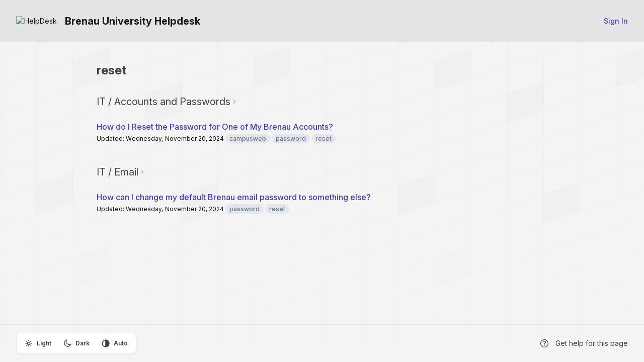

--- FILE ---
content_type: text/html; charset=utf-8
request_url: https://brenau.jitbit.com/helpdesk/KB/Tag/20496
body_size: 3369
content:



<!DOCTYPE html>
<html lang="en-US">
<head>
	<script>
		var backwardTheme = "theme-auto";
		function setTheme(t){document.documentElement.classList.toggle("dark",t==="theme-dark"||(t==="theme-auto"&&window.matchMedia("(prefers-color-scheme:dark)").matches));localStorage.setItem("theme",t)}
		setTheme(localStorage.getItem('theme') || backwardTheme);
	</script>

		<title>Brenau University Helpdesk - Knowledge base - reset</title>
	<meta http-equiv="X-UA-Compatible" content="IE=edge" />
		<link rel="icon" type="image/x-icon" href="https://cdn.jitbit.com/helpdesk/favicon.ico"> 


	<meta name="description" content="Brenau University Helpdesk :help desk software by Jitbit">


	<link rel="stylesheet" href="https://cdn.jitbit.com/helpdesk/fonts/inter/inter-variable.min.css?v=147" />
	<link rel="stylesheet" href="https://cdn.jitbit.com/helpdesk/css/output.css?v=68246" />

	<script>
		window.qq=[];window.$=(f)=>qq.push(f);
	</script>

	<style type="text/css">
			 :root {--accent-color: 67 56 202; --accent-color-text: 67 56 202;}
			 html.dark {--accent-color: 85 75 207; --accent-color-text: 142 135 223;}
			 :root { --header-color: 228 228 231; }
			 html.dark { --header-color: 255 255 255; }
			 :root { --header-text-color: 24 24 27; }
			 html.dark { --header-text-color: 54 54 79; }
		.grey {color: #0C0C0C;}
table.issueDetails .grey{color:#0C0C0C;}
.tabmenu2 li.active2 a{font-weight: bold;}
.tabmenu2, .tabmenu li.active a, .blueheader {font-weight: bold;}
.catName {color: #000000;}
.grey2 {color: #0C0C0C; font-size: 12px !important;}
a.grey2 {color: #0C0C0C;}
.graybutton {color: #000;}
.topheader #logo #spanTitle {
  font-family: Serif;
}
#tblTickets th a, #tblTickets th a:visited {
    color: #000;
    font-weight: normal;
}

	</style>

	
  	
	<link rel="apple-touch-icon-precomposed" href="https://cdn.jitbit.com/helpdesk/images/apple-touch-icon.png" />
	<meta name="msapplication-TileColor" content="#FFFFFF">
	<meta name="msapplication-TileImage" content="https://cdn.jitbit.com/helpdesk/images/mstitle.png">

	<meta name="slack-app-id" content="AGW609EKZ">
	<meta name="viewport" content="width=device-width, initial-scale=1.0, maximum-scale=1.0, user-scalable=no" />
</head>
<body class="bg-zinc-100 dark:bg-zinc-900 text-sm bgpattern" >
<div class="flex flex-col min-h-screen w-full">
	<div>
		










	</div>

	<div id="headerNav" class="bg-header-color text-header-text-color" >
		<div class="flex px-4 sm:px-8 py-7 flex-wrap lg:flex-nowrap gap-x-5 items-center justify-center gap-y-4">
			<div class="grow">
				<a href="/helpdesk/" class="inline-flex items-center text-inherit">
						<img alt="HelpDesk" src="https://cdn.jitbit.com/helpdesk/File/LogoImage/16840?v=12164" class="max-h-9 mr-4" />
					<span id="spanTitle" class="font-bold text-xl hidden sm:block">
						Brenau University Helpdesk
					</span>
				</a>
			</div>
				<a href="/helpdesk/User/Login" class="button">
					<span class="font-medium capitalize">sign in</span>
				</a>
		</div>

	</div>
	<div class="grow max-w-full px-4 sm:px-8 pt-10">

		







<div class="kbCenteredContainer">
    <div class="" style="overflow:hidden;">
        <h1 class="mb-8 font-bold">reset</h1>
                    <h2 class="flex items-center gap-x-2">
                        <a href="/helpdesk/KB/Category/152530-accounts-and-passwords" class="text-inherit">IT / Accounts and Passwords</a>
                        <img src="https://cdn.jitbit.com/helpdesk/images/rchevron.svg" class="size-4">
                    </h2>

	<ul id="articles" class="trianglelist">
			<li id="article_2627738" data-id="2627738" class="my-6">

				<span class="dragicon" style="display:none;cursor: grab;">⇅</span>

				<a href="/helpdesk/KB/View/2627738-how-do-i-reset-the-password-for-one-of-my-brenau-accounts-" class="text-base font-medium">
					How do I Reset the Password for One of My Brenau Accounts?
				</a>
				<p class="grey2 mt-1">
					Updated: Wednesday, November 20, 2024
							<span class="badge greybadge">campusweb</span>
							<span class="badge greybadge"> password</span>
							<span class="badge greybadge"> reset</span>
				</p>
			</li>
	</ul>
                    <br />
                    <h2 class="flex items-center gap-x-2">
                        <a href="/helpdesk/KB/Category/152519-email" class="text-inherit">IT / Email</a>
                        <img src="https://cdn.jitbit.com/helpdesk/images/rchevron.svg" class="size-4">
                    </h2>

	<ul id="articles" class="trianglelist">
			<li id="article_2627729" data-id="2627729" class="my-6">

				<span class="dragicon" style="display:none;cursor: grab;">⇅</span>

				<a href="/helpdesk/KB/View/2627729-how-can-i-change-my-default-brenau-email-password-to-something-else-" class="text-base font-medium">
					How can I change my default Brenau email password to something else?
				</a>
				<p class="grey2 mt-1">
					Updated: Wednesday, November 20, 2024
							<span class="badge greybadge">password</span>
							<span class="badge greybadge"> reset</span>
				</p>
			</li>
	</ul>
                    <br />
    </div>
</div>

	</div>
	<div class="footer flex flex-wrap gap-y-2 lg:flex-nowrap px-4 sm:px-8 mt-4 py-4 border-t items-center justify-center lg:justify-between dark:border-zinc-800">
			<div class="outerroundedborder p-1 flex justify-between text-xs font-semibold dark:text-white print:hidden">
				<div>
					<input type="radio" id="theme-light" name="theme" value="theme-light" class="hidden peer" />
					<label for="theme-light" class="inline-flex px-3 py-2 rounded-md cursor-pointer bg-transparent peer-checked:bg-zinc-200 items-center peer-checked:dark:bg-zinc-700">
						<svg fill="none" viewBox="0 0 24 24" stroke="currentColor" class="size-4 stroke-2 mr-2">
							<path stroke-linecap="round" stroke-linejoin="round" d="M12 3v2.25m6.364.386-1.591 1.591M21 12h-2.25m-.386 6.364-1.591-1.591M12 18.75V21m-4.773-4.227-1.591 1.591M5.25 12H3m4.227-4.773L5.636 5.636M15.75 12a3.75 3.75 0 1 1-7.5 0 3.75 3.75 0 0 1 7.5 0Z" />
						</svg>
						<span>Light</span>
					</label>
				</div>
				<div>
					<input type="radio" id="theme-dark" name="theme" value="theme-dark" class="hidden peer" />
					<label for="theme-dark" class="inline-flex px-3 py-2 rounded-md cursor-pointer bg-transparent peer-checked:bg-zinc-200 items-center peer-checked:dark:bg-zinc-700">
						<svg fill="none" viewBox="0 0 24 24" stroke="currentColor" class="size-4 stroke-2 mr-2">
							<path d="M21.752 15.002A9.72 9.72 0 0 1 18 15.75c-5.385 0-9.75-4.365-9.75-9.75 0-1.33.266-2.597.748-3.752A9.753 9.753 0 0 0 3 11.25C3 16.635 7.365 21 12.75 21a9.753 9.753 0 0 0 9.002-5.998Z" />
						</svg>
						<span>Dark</span>
					</label>
				</div>
				<div> 
					<input type="radio" id="theme-auto" name="theme" value="theme-auto" class="hidden peer" />
					<label for="theme-auto" class="inline-flex px-3 py-2 rounded-md cursor-pointer bg-transparent peer-checked:bg-zinc-200 items-center peer-checked:dark:bg-zinc-700">
						<svg fill="none" viewBox="0 0 24 24" stroke-width="2.5" stroke="currentColor" class="size-4 mr-2">
							<circle cx="12" cy="12" r="10"/>
							<path d="M12 2 A10 10 0 0 1 12 22 L12 12 Z" fill="currentColor"/>
						</svg>
						<span>Auto</span>
					</label>
				</div>
			</div>

		<div class="flex flex-wrap justify-center mt-4 sm:mt-0 gap-y-2 sm:flex-nowrap items-center gap-x-5">
				<a class="help inline-flex items-center group print:hidden" id="anchorHelp"
					href="https://www.jitbit.com/docs/kbase/" target="_new">
					<svg class="size-5 mr-3 stroke-2 group-hover:animate-spin">
						<use href="/helpdesk/icons.svg?v=16385#question" />
					</svg>

					<span>Get help for this page</span>
				</a>


			<a class="poweredBy inline-flex items-center group" rel="nofollow" target="_blank"
				href="https://www.jitbit.com/saas-helpdesk/?utm_source=footer_link"
				target="_new" style=display:none>
				<svg viewBox="0 0 24 24" fill="currentColor" class="size-5 mr-3 group-hover:animate-spin">
					<path d="M12 2a10 10 0 1 1 0 20 10 10 0 0 1 0-20zm0 15a5 5 0 0 1-2 0l-2 2a8 8 0 0 0 4 1 8 8 0 0 0 4-1l-2-2a5 5 0 0 1-2 0zm-8-5 1 4 2-2a5 5 0 0 1 0-2v-2L5 8a8 8 0 0 0-1 4zm15-4-2 2a5 5 0 0 1 0 4l2 2a8 8 0 0 0 1-4 8 8 0 0 0-1-4zm-7 1a3 3 0 1 0 0 6 3 3 0 0 0 0-6zm0-5a8 8 0 0 0-4 1l2 2a5 5 0 0 1 2 0h2l2-2a8 8 0 0 0-4-1z" clip-rule="evenodd"/>
				</svg>
				<span>Powered by Jitbit HelpDesk</span>
			</a>
		</div>
	</div>
</div>

<div class="absolute inset-x-0 -top-10 -z-10 overflow-hidden blur-3xl" aria-hidden="true">
	<div class="relative left-[calc(50%-4rem)] aspect-[1155/678] w-1/2 rotate-[30deg] bg-accent-color opacity-5 dark:opacity-8"></div>
</div>

<script src='https://cdn.jitbit.com/helpdesk/Scripts/jquery.min.js?v=87533'></script>
<script>qq.forEach(function(f){$(f)});</script>


<script>
	var globalRootAppUrl = '/helpdesk/';
	var globalRootCdnUrl = '/helpdesk/';
	var globalLang = 'en-US';

	var GlobalApp = {
		CurrentUserId: 0
	}
</script>

<script src='https://cdn.jitbit.com/helpdesk/js/jquery.unobtrusive-ajax.min.js?v=3384' defer></script> 

<script src="https://cdn.jitbit.com/helpdesk/File/LangStringsJson?l=en-US" defer></script>

<script src='https://cdn.jitbit.com/helpdesk/js/newutils.js?v=23585' defer></script>
<script src='https://cdn.jitbit.com/helpdesk/Scripts/js.cookie.min.js?v=1731' defer></script>
<script src='https://cdn.jitbit.com/helpdesk/js/jquery.simplemodal.min.js?v=6583' defer></script>
<script src='https://cdn.jitbit.com/helpdesk/js/searchable.select.js?v=11851' defer></script>




<noscript id="deferred-styles">

</noscript>


	<script> try { if (sessionStorage) sessionStorage.removeItem("ticketIds"); } catch (ex) { }</script> 
<script src="https://cdn.jitbit.com/helpdesk/js/bootstrap-dropdown.min.js?v=1278" defer></script>


</body>
</html>

--- FILE ---
content_type: text/javascript
request_url: https://cdn.jitbit.com/helpdesk/js/newutils.js?v=23585
body_size: 8149
content:
//utlity methods and some application-wide helpers, like "show announcement bar", or "init 'location' custom fields" etc.

function IsFF() {
	window.isFirefox ||= navigator.userAgent.toLowerCase().indexOf('firefox') > -1;
	return window.isFirefox;
}

function getQueryString() {
	if (window._queryString)
		return window._queryString;

	const result = {};
	const params = new URLSearchParams(location.search);

	for (const key of params.keys()) {
		const values = params.getAll(key);
		if (values.length > 1)
			result[key] = values;
		else
			result[key] = values[0];
	}

	window._queryString = result;
	return result;
}

function InitUserBox(boxid, onSelectHandler, autocompleteUrl) {
	var txtElement = _id(boxid + '_txt');
	Autocomplete.destroy(txtElement); //kill existing autocomplete
	Autocomplete.init(
		txtElement,
		autocompleteUrl,
		{
			delay: 500,
			onItemSelect: function (li) { var userId = li.extra[0]; document.getElementById(boxid).value = userId; eval(onSelectHandler); },
			onClear: function (input) { input.nextElementSibling.value = ""; },
			onChange: function (input) { input.nextElementSibling.value = ""; }
		});
}

function HideInlineImgThunmbsAndAddLink() {
	const images = document.querySelectorAll('#body img:not(a > img), .commentBody img:not(a > img)');
	for (const img of images) {
		const match = img.src.match(/\/file\/get\/(\d+)/i);
		if (match) {
			const a = document.createElement	('a');
			a.className = 'imgLink'; a.target = '_blank'; a.href = img.src;

			// wrap the image
			img.replaceWith(a);
			a.appendChild(img);

			_id('lnkFile' + match[1])?.remove();
		}
	}
}

var Utils = { //just to organize it in namespace, so in other scripts we see where the function came from
	formatDateLocale: function (strDate, withTime = true) { //reformats date string in current helpdesk-culture defined in "globalLang"
		if (!strDate.length) return "";
		if (withTime)
			return new Date(strDate).toLocaleString(globalLang, { year: 'numeric', month: 'numeric', day: 'numeric', hour: 'numeric', minute: '2-digit' });		
		else
			return new Date(strDate + "T00:00").toLocaleDateString(globalLang);
	},

	padNumber: function (num, size) {
		var sNum = "" + num;
		var s = "000000000" + num;
		return s.substr(s.length - Math.max(size, sNum.length)); //in case the number is longer than "size"
	},

	stripHtml: function (html) { //xss protection
		if (!html) return "";
		Utils._stripHtmlDiv || (Utils._stripHtmlDiv = document.createElement("div"));
		Utils._stripHtmlDiv.innerHTML = html;
		return Utils._stripHtmlDiv.textContent || "";
	},

	addCopyButton: function () {
		var elements = document.getElementsByClassName('withCopyBtn');
		for (var i = 0; i < elements.length; i++) {
			var element = elements[i];
			var onclickHandler = function () {
				Utils.copyToClipboard(this);
			};

			var sibling = element.nextElementSibling;
			if (sibling && sibling.classList.contains('copyBtn')) {
				// the button already exists, check the onclick handler (special case for usertooltip)
				if (typeof sibling.onclick !== 'function') {
					sibling.onclick = onclickHandler;
				}
				continue;
			}

			var copyBtn = document.createElement('a');
			copyBtn.href = "javascript:void(0);";
			copyBtn.title = "Copy to clipboard";
			copyBtn.innerHTML = '<img src="' + globalRootCdnUrl + 'images/clipboard.svg" />';
			copyBtn.classList.add("copyBtn", "button");
			copyBtn.style.marginLeft = "3px";
			copyBtn.onclick = onclickHandler;
			element.parentNode.insertBefore(copyBtn, element.nextSibling);
		}
	},

	copyToClipboard: function ( buttonElement) {
		var el = buttonElement.previousSibling;
		var text = el.tagName.toLowerCase() === 'input' ? el.value : el.textContent;

		navigator.clipboard.writeText(text)
			.then(() => {
				// Change the icon to a checkmark
				buttonElement.querySelector('img').src = globalRootCdnUrl + 'images/check.svg';

				// Optional: Change back to clipboard icon after a delay
				setTimeout(() => {
					buttonElement.querySelector('img').src = globalRootCdnUrl + 'images/clipboard.svg';
				}, 2000); // Change back after 2 seconds
			})
			.catch(err => {});
	},
	/**
	 * Validates an input field via AJAX, uses cache, uses field ID as param name
	 */
	remoteValidate: (function () {
		const validateCache = {};
		return function (inputField, url, errorMessage) {
			if (!inputField.value) return;

			function updateValidity(isValid) {
				const isOk = isValid === true || isValid === "true";
				inputField.setCustomValidity(isOk ? '' : errorMessage);
				if (!isOk) inputField.reportValidity();
			};

			const cacheKey = url + inputField.value;
			if (cacheKey in validateCache) return updateValidity(validateCache[cacheKey]);

			fetch(url + "?" + inputField.id + "=" + inputField.value).then(r=>r.text()).then(res => {
				updateValidity(validateCache[cacheKey] = res);
			});
		};
	})()
}

var gridPopup = new function () {

	var currentCb = null;
	var onMoveCallback_ = null;
	var isRtl = document.body.dir == 'rtl';
	var _checkboxesOnTheRight = false;

	this.MovePopup = function (elem) {
		var selectedRowsCount = $(".cb:checked").not(".cbAll").length;
		var popup = $("#bulk-actions-popup");

		if (selectedRowsCount == 0) { popup.fadeOut(100); currentCb = null; return; } //nothing is selected, hiding
		else if (selectedRowsCount == 1) { $("li.multiple").hide(); } //single ticket selected, hide bulk actions
		else { $("li.multiple").fadeIn(); } //more than one ticket is selected, show every action

		$("#bulkCount").text(selectedRowsCount);

		//always recalculate horizontal position
		var rightAlign = isRtl ? !_checkboxesOnTheRight : _checkboxesOnTheRight;
		if (rightAlign)
			popup.css("right", $(window).width() - $(elem).offset().left);
		else
			popup.css("left", $(elem).offset().left + 15);

		if (elem.checked) { //do not move popup to the unchecked element
			popup.animate({ top: $(elem).offset().top - 12 }, 100);
		}
		//current cb was unchecked, we should move away somewhere
		else if (!elem.checked && $(elem).get(0) === $(currentCb).get(0)) {
			//at this point we have at least one other checked checkbox
			//findin the closest checked element; index of the current CB in array of all CBs
			var curIndex = $.inArray($(elem)[0], $(".cb"));
			//indexes of all checked CBs
			var checked = $(".cb").map(function (i, elem) { if (elem.checked) return i; });
			var closest = FindClosestNumber(checked, curIndex);
			//recursively moving
			this.MovePopup($(".cb")[closest]);
			return;
		}
		else { return; }

		currentCb = elem;
		popup.fadeIn(50);

		// Evaluate conditions for individual list items
		popup.find("li[data-condition]").each(function() {
			var condition = $(this).data("condition");
			try {
				var shouldShow = new Function('return ' + condition)();
				$(this).toggle(shouldShow);
			} catch (e) {
				$(this).hide();
			}
		});

		if (onMoveCallback_) onMoveCallback_(); //calback
	}

	this.ResetCurrentCb = function () { currentCb = null; }

	this.AttachToTable = function ($tableObj, onShowMoveCallback, checkboxesOnTheRight = false) {

		_checkboxesOnTheRight = checkboxesOnTheRight;

		onMoveCallback_ = onShowMoveCallback;

		$tableObj.on("click", ".cb", function (event) {
			var selectedRows = $(".cb:checked").not(".cbAll");
			//if none or just one row is selected, no need to do anything special 
			if (event.shiftKey && selectedRows.length > 1 && this.checked) {
				//now handle the shift key for multiple rows (only for checking for now, not unchecking)
				var allRows = $(".cb");
				var curIndex = allRows.index(this);
				var selectedIndexes = allRows.map(function (i, elem) { if (elem.checked && i != curIndex) return i; });
				var closest = FindClosestNumber(selectedIndexes, curIndex);

				//take everything inbetween the checked rows and check them too
				allRows.slice(Math.min(curIndex, closest), Math.max(curIndex, closest) + 1).prop('checked', 'checked').closest("tr").addClass("highlight");
			} else {
				$(this).closest("tr").toggleClass("highlight"); //highlight table row when checkbox clicked
			}
			gridPopup.MovePopup(this);
		});

		$tableObj.on("click", ".cbAll", function () { //highlight all / de-highlight all
			if ($(this).prop("checked")) {
				$(".cb").prop('checked', true);
				$tableObj.find("tr").has(".cb").addClass("highlight");
			}
			else {
				$(".cb").prop('checked', false);
				$tableObj.find("tr").has(".cb").removeClass("highlight");
				$("#bulk-actions-popup").fadeOut(100);
				gridPopup.ResetCurrentCb();
			}
			gridPopup.MovePopup(this);
		});
	}

	function FindClosestNumber(array, desiredNumber) {
		var nearest = -1;
		var bestDistanceFoundYet = Number.MAX_VALUE;
		// We iterate on the array...
		for (var i = 0; i < array.length; i++) {
			// if we found the desired number, we return it.
			if (array[i] == desiredNumber) {
				return array[i];
			} else {
				// else, we consider the difference between the desired number and the current number in the array.
				var d = Math.abs(desiredNumber - array[i]);
				if (d < bestDistanceFoundYet) {
					// For the moment, this value is the nearest to the desired number...
					nearest = array[i];
					bestDistanceFoundYet = d;
				}
			}
		}
		return nearest;
	}
}

function ProcessCtrlEnter(evt, callback, withShiftCallback) {
	if (evt.ctrlKey || evt.metaKey) { // ctrl or cmd for macs
		let keyCode = evt.keyCode ? evt.keyCode : evt.which;
		if (keyCode == 13) {
			if (evt.shiftKey && withShiftCallback)
				withShiftCallback();
			else
				callback();
			return false;
		}
		else
			return true;
	}
	else
		return true;
}

if (typeof $ !== 'undefined') {
	$.fn.fadeRemove = function () {
		var el = this;
		return new Promise(function (resolve) {
			$(el).fadeOut(300, function () { this.remove(); resolve(); })
		});
	}
}

function IsSmartPhone() { //https://stackoverflow.com/a/24600597/56621
	if (typeof window.isSmartPhone !== 'undefined') return window.isSmartPhone;
	window.isSmartPhone = /Mobi|Android/i.test(navigator.userAgent);
	return window.isSmartPhone;
}

//on mobile - scroll selected menu item into view
if (screen.width < 768)
	document.querySelector('#headerNav a.active')?.scrollIntoView({ block: 'nearest', inline: 'center' });

document.addEventListener("DOMContentLoaded", function () {
	if (!IsSmartPhone()) {
		//top announcement bar
		document.querySelectorAll('.announcementbar').forEach(el => {
			if (Cookies.get("announcement" + el.dataset.name) == null) { //show only if "hide" cookie is not set
				var conditionFunction = el.dataset.conditionfunction;
				if (conditionFunction == null || (window[conditionFunction] && window[conditionFunction]() === true)) {
					el.style.display = "flex";
				}
			}
		});
		document.querySelectorAll('.announcementbar a.announcementClose').forEach(btn => {
			btn.addEventListener('click', e => {
				const div = e.currentTarget.parentElement;
				div.style.display = 'none';
				Cookies.set("announcement" + div.dataset.name, "true", { expires: div.dataset.expiredays });
			});
		});

		Utils.addCopyButton();
	}

	//init "location" custom fields
	if (document.getElementsByClassName("locationCF").length) {
		InitLocationFields();
	}

	//make all external links open in new tab
	document.querySelectorAll("a[href^='http']").forEach(a => {
		if (a.hostname && a.hostname !== window.location.hostname)
			a.target = "_blank";
	});

	//mimic "placeholder" style for <select>
	HtmlSelectPlaceholdersUtil();

	// renew "time ago strings" 
	setInterval(function () {
		var now_utc = new Date(new Date().toUTCString().slice(0, -4));
		document.querySelectorAll("[data-ago-date]").forEach(el => {
			var date = el.getAttribute("data-ago-date");
			var dateAgo = timeSince(new Date(date), now_utc);
			if (dateAgo)
				el.innerText = dateAgo;
			else
				el.removeAttribute("data-ago-date");
		});
	}, 60 * 1000);

	_id("tbQuery")?.addEventListener("keypress", e => {
		if (e.keyCode == 13) {
			DoSearch();
			e.preventDefault();
		}
	});
});

window.addEventListener("load", function () { //don't bother the server via signalr until everything is loaded, also this breaks unittests in headless mode for some reasno
	//init global signalr connection!!
	//no signalr? (user is non tech, script was not included) - return
	if (typeof signalR === 'undefined' || !signalR) return;

	window._signalrConnection = new signalR.HubConnectionBuilder()
		.withUrl(globalRootAppUrl + "hdHub")
		.configureLogging("none")
		.withAutomaticReconnect([20000, 30000, 60000, 120000])
		.build();
	
	window._signalrConnection.serverTimeoutInMilliseconds = 5 * 60 * 1000; // 5 minutes to prevent Bugsnag error spam

	_signalrConnection.on("browserPush", function (title, body, ticketId) {
		showDesktopNotification(ticketId, title, body);
	});

	// Start the connection, save promise in global var
	window._signalrAfterConnect = _signalrConnection.start()
		.then(function () { SetDefaultXHRHeader("signalrConnectionId", _signalrConnection.connection.connectionId) }) //add signalr connectionID to all ajax headers

	// Handle the rejection on a separate branch without converting the main _signalrAfterConnect promise into a resolved state.
	window._signalrAfterConnect.catch(() => {}); //swallow error lesser log spam

	_signalrConnection.onreconnected(function (connectionId) { SetDefaultXHRHeader("signalrConnectionId", connectionId) }); //add header after reconnecting too

});

(function () {
	const defaultHeaders = {};
	const xhrOrigOpen = XMLHttpRequest.prototype.open;
	const fetchOrig = window.fetch;

	//this function can be called multiple times to set different headers
	window.SetDefaultXHRHeader = function (name, value) {
		defaultHeaders[name] = value;
	};
	
	//override "open"
	XMLHttpRequest.prototype.open = function (method, url, async, user, password) {
		xhrOrigOpen.apply(this, arguments);
		if (isLocalUrl(url)) { //only if it's a local url (so extentions work, see #1588)
			for (const name in defaultHeaders) {
				this.setRequestHeader(name, defaultHeaders[name]);
			}
		}
	};

	//override "fetch" too
	window.fetch = function (resource, config) {
		let url = (typeof resource === 'string') ? resource : resource.url;
		if (url && isLocalUrl(url)) { //only if it's a local url
			const newConfig = config ? { ...config } : {};
			const headers = new Headers(newConfig.headers);
			for (const name in defaultHeaders)
				headers.set(name, defaultHeaders[name]);
			newConfig.headers = headers;
			return fetchOrig(resource, newConfig);
		}
		return fetchOrig(resource, config);
	};

	function isLocalUrl(url) {
		return !url.startsWith('http') || url.indexOf(window.location.host) > -1; //either relative or current host
	}
})();
 
function HtmlSelectPlaceholdersUtil() {
	document.querySelectorAll("select.mimicplaceholder").forEach(select => {
		initSelect(select);
		select.addEventListener("focusout", e => { initSelect(e.target); });
		select.addEventListener("change", e => { initSelect(e.target); });
	});

	function initSelect(select) {
		if (!select.value || select.value == "0" || select.value == "-1") { //nothing is selected
			select.classList.add('greyer'); //make it look like placeholder
			select.addEventListener("click", selectClicked); //remove style on click
			select.addEventListener("keydown", selectClicked); //remove style on click
			if (select.options && select.dataset.placeholder) select.options[0].text = select.dataset.placeholder; //restore 1st option text
		}
		else { select.options[0].text = ''; }
	}

	function selectClicked(event) {
		const select = event.target;
		select.classList.remove('greyer');
		if (select.options && select.options.length && select.options[0].text && !select.options[0].disabled) {
			select.dataset.placeholder = select.options[0].text; //save 1st option text to "data-placeholder" attribute
			select.options[0].text = ''; //empty 1st option text
		}
		select.removeEventListener("click", selectClicked);
		select.removeEventListener("keydown", selectClicked);
	}
}

function InitLocationFields() {
	const locationCfs = document.querySelectorAll('.locationCF');
	if (!locationCfs.length) return;
	// "location" custom fields found on page, lets connect google JS library
	if (!window.Autocomplete) { //script not loaded yet
		const link = document.createElement('link');
		link.type = 'text/css';
		link.rel = 'stylesheet';
		link.href = 'https://cdn.jitbit.com/css/jquery.autocomplete.css';
		document.head.appendChild(link);
		
		const script = document.createElement('script');
		script.src = "https://cdn.jitbit.com/js/autocomplete.js";
		script.onload = _init;
		document.head.appendChild(script);
	}
	else
		_init();

	function _init() {
		locationCfs.forEach(el => {
			Autocomplete.init(el, "https://cdn.jitbit.com/File/LocationAutocomplete", {
				delay: 200,
				cacheLength: 0
			});
		});
	}
}

var recentLoaded = false;

async function ShowRecentsNew() {
	if (!recentLoaded) {
		const data = await (await fetch(globalRootAppUrl + "User/GetRecentlyViewedTickets")).text();
		_id("divRecent").innerHTML = data;
		recentLoaded = true;
	}
}

function showDesktopNotification(ticketId, title, body) {
	if (typeof Notification === 'undefined') return;
	if (Notification.permission !== "granted") { Notification.requestPermission(); return; }

	try {
		var ntfy = new Notification(title, {
			icon: GetAbsolutePath(document.querySelector("link[rel=icon]").getAttribute('href')),
			body: body,
			tag: ticketId
		});
		ntfy.onclick = function (e) {
			e.preventDefault();
			if (window.location.href.indexOf(ticketId) > -1) { //this ticket is already open, just focus on the tab
				parent.focus(); window.focus();
			}
			else
				window.open(GetAbsolutePath(globalRootAppUrl) + "Ticket/" + ticketId, '_blank');
		}
	}
	catch (ex) { } //mobile chorme https://stackoverflow.com/questions/29774836/failed-to-construct-notification-illegal-constructor
}

function DoSearch(event) {
	document.location.href = globalRootAppUrl + "Tickets/Search?q=" + encodeURIComponent(_id("tbQuery")?.value);
}

function GetAbsolutePath(relativePath) {
	window.tmplink = window.tmplink || document.createElement("a"); //cache in a global var
	var link = window.tmplink;
	link.href = relativePath;
	return (link.protocol + "//" + link.host + link.pathname + link.search + link.hash);
}

var loadDeferredStyles = function () {
	var addStylesNode = _id("deferred-styles");
	if (!addStylesNode) return;
	var replacement = document.createElement("div");
	replacement.innerHTML = addStylesNode.textContent;
	document.body.appendChild(replacement)
	addStylesNode.parentElement.removeChild(addStylesNode);
};
window.requestAnimationFrame(function () { window.setTimeout(loadDeferredStyles, 0); });

//input-date show calendar on focus
const dateinputs = document.querySelectorAll("input[type=date],input[type=datetime-local]");
dateinputs.forEach(i => {
	//fix Firefox empty time bug
	if (IsFF() && i.type == 'datetime-local' && !i.value) { //datetime input with empty value? set to current date (on focus only), b/c firefox has no time picker and sets whole input to null
		i.addEventListener('focus', () => {
			if (!i.value)
				i.value = new Date().toISOString().slice(0, -8);
		});
	}

	const oldType = i.type;
	if (!i.value && i.placeholder) i.type = 'text'; //switch type to text to show placeholder
	i.addEventListener('focus', () => { i.type = oldType; if (i.checkValidity()) i.showPicker(); }); //show picker on focus (only if value is valid, otherwise HTML5 validation popup is hidden under the popup)
});

//replaces "xxx:blah" with clickable links
//supports custom schemas, like "skype:xxx" or "ftp:" or "tel:xxx"
function convertToLink(text) {
	text = (text || "").trim();
	
	return text.replace(/(^|\s)([a-z]+:[\w\-\?:@=$%*\.\&/]+)(?=$|\s)/g, "$1<a href='$2' target='_blank'>$2</a>");
	/*					 ^^^^^^										- whitespace or BOL
	 *						   ^^^^^^^^^^^^^^^^^^^^^^^^^^^^^		- match schema like "ftp:xxx" or "skype:xxx" or "sip:xxx" or even "http:xxx" where "xxx" are characters allowed in an URL
	 *														^^^^^^^	- lookahead check - ends with space or EOL
	*/
}

function timeSince(date, now_utc) {
	var seconds = Math.floor((now_utc - date) / 1000);

	var interval = seconds / 1500; //5 hours
	if (interval > 1) {
		return;
	}
	interval = seconds / 3600;
	if (interval > 1) {
		return Math.floor(interval) + ' ' + _langStrings.HoursAgo;
	}
	interval = seconds / 60;
	if (interval > 1) {
		return Math.floor(interval) + ' ' + _langStrings.MinutesAgo;
	}
	return Math.floor(seconds) + ' ' + _langStrings.SecondsAgo;
}

function InitDependentFields() {
	document.querySelectorAll("select[data-parentId] option:not([value='']):not([selected])").forEach(opt => { // 1. Initial state: hide/disable all non-empty/non-selected options in dependent fields
		opt.style.display = 'none';
		opt.disabled = true;
	});

	const updateChildren = (parent) => {
		const fieldId = parent.name.replace("cf", "");
		const val = parent.value;

		// Hide/disable all options in child selects for this specific parent field
		document.querySelectorAll(`select[data-parentId="${fieldId}"] option:not([value=''])`).forEach(opt => {
			opt.style.display = 'none';
			opt.disabled = true;
			opt.selected = false;
		});

		// Show/enable dependent options matching the parent's value
		if (!val) return;
		document.querySelectorAll(`select[data-parentId] option[data-parentOptionId="${val}"]`).forEach(opt => {
			opt.style.display = '';
			opt.disabled = false;
		});
	};

	// 2. Attach listeners and handle initial pre-selected values
	document.querySelectorAll('select[name^=cf]:not([multiple]), searchable-select[name^=cf]').forEach(parent => {
		parent.addEventListener('change', () => updateChildren(parent));
		if (parent.value) updateChildren(parent); // Handle default/preselected values
	});
}

//track when window/tab becomes hidden (user switches to another tab or alt-tab to another window) https://stackoverflow.com/a/38710376/56621
function onVisibilityChange(callback) {
	var visible = true;

	function focused() {
		if (!visible)
			callback(visible = true);
	}

	function unfocused() {
		if (visible)
			callback(visible = false);
	}

	// switch tab
	document.addEventListener('visibilitychange', () => { (document.hidden ? unfocused : focused)() });

	// alt-tab to another window
	window.onpageshow = window.onfocus = focused;
	window.onpagehide = window.onblur = unfocused;
};

const _id = id => document.getElementById(id); //just a shorthand

//theme handling
document.addEventListener('DOMContentLoaded', function () {
	const themeLight = /** @type {HTMLInputElement} */ (_id('theme-light'));
	const themeDark = /** @type {HTMLInputElement} */ (_id('theme-dark'));
	const themeAuto = /** @type {HTMLInputElement} */ (_id('theme-auto'));

	if (!themeLight || !themeDark || !themeAuto) {
		//page without theme selector
		return;
	} 

	// Load saved theme
	const savedTheme = localStorage.getItem('theme') || 'theme-auto';

	// Set the correct radio input as checked
	if (savedTheme === 'theme-light') {
		themeLight.checked = true;
	} else if (savedTheme === 'theme-dark') {
		themeDark.checked = true;
	} else {
		themeAuto.checked = true;
	}

	// Add event listeners to the radio inputs
	[themeLight, themeDark, themeAuto].forEach(radio => {
		radio.addEventListener('change', function () {
			setTheme(this.value); //setTheme defined in Layout, needs to be at the very top
		});
	});

	// Listen for changes to the system theme
	window.matchMedia('(prefers-color-scheme: dark)').addEventListener('change', function (e) {
		if (themeAuto.checked) {
			setTheme('theme-auto');
		}
	});
});